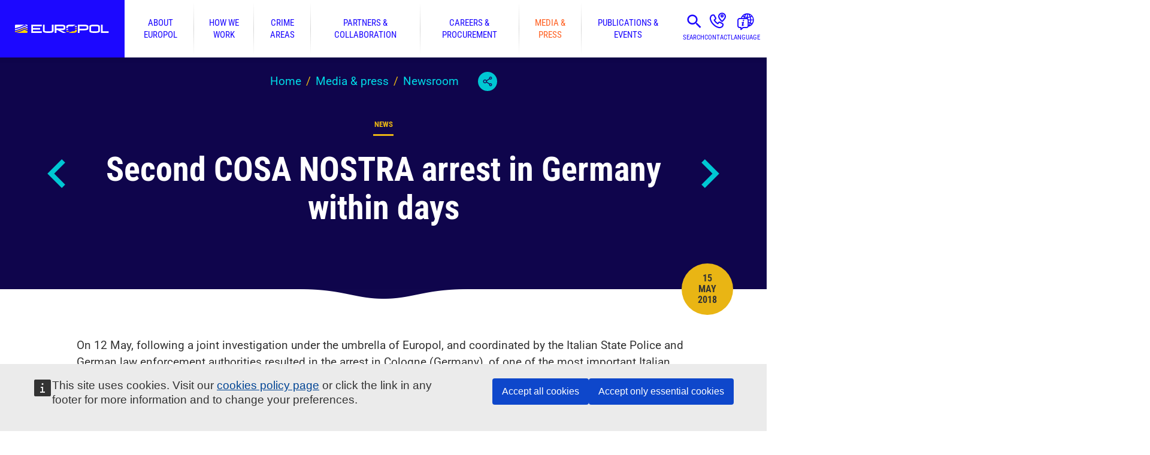

--- FILE ---
content_type: image/svg+xml
request_url: https://www.europol.europa.eu/static/media/logo.814ea7ce.svg
body_size: 957
content:
<svg width="126" height="12" fill="none" xmlns="http://www.w3.org/2000/svg"><path d="M21.91 11.52V0h14.21v2.26H24.18v2.36h9.75v2.26h-9.75v2.38h11.94v2.26h-14.2ZM51.9 8.97c0 1.7-1.69 2.55-5.07 2.55h-4.05c-1.1 0-2.13-.17-3.1-.51-1.33-.48-1.99-1.16-1.99-2.04V0h2.26v8.36c0 .6.95.9 2.83.9h4.05c1.87 0 2.8-.3 2.8-.9V0h2.27v8.97ZM64.35 11.52 57.08 7.6h-1.35v3.93h-2.27V0h9.14c1.44 0 2.5.1 3.21.33 1.24.4 1.86 1.14 1.86 2.24v2.8c0 .73-.42 1.31-1.25 1.74a5 5 0 0 1-2.26.52h-2.8l7.37 3.9h-4.38Zm1.06-8.5c0-.5-.94-.76-2.8-.76h-6.88v3.11h8.43c.24 0 .5-.05.77-.15.32-.12.48-.29.48-.5v-1.7ZM98.79 5.36c0 .96-.65 1.66-1.95 2.1-.9.3-1.94.46-3.14.46h-6.86v3.6h-2.26V0h9.12c3.4 0 5.09.86 5.09 2.57v2.8Zm-2.26-2.15c0-.63-.95-.95-2.83-.95h-6.86v3.4h6.86c.64 0 1.19-.05 1.64-.15.8-.16 1.19-.43 1.19-.82V3.21ZM114.25 8.97c0 .95-.64 1.66-1.93 2.1-.93.3-1.98.46-3.15.46h-4.04a9.51 9.51 0 0 1-3.13-.5c-1.3-.45-1.96-1.14-1.96-2.06v-6.4c0-.98.64-1.69 1.92-2.12.88-.3 1.94-.45 3.17-.45h4.04c3.39 0 5.08.86 5.08 2.57v6.4Zm-2.26-5.8c0-.6-.9-.9-2.72-.9h-4.25c-1.77 0-2.66.3-2.66.9v5.22c0 .58.89.87 2.66.87h4.25c1.81 0 2.72-.29 2.72-.87V3.17ZM79.79.08C79.3.03 78.76 0 78.17 0h-4.04c-.71 0-1.36.05-1.95.15-.44.08-.85.18-1.22.3-1.28.43-1.92 1.14-1.92 2.12V5.1a40 40 0 0 0 2.33-.56V3.17c0-.6.88-.9 2.65-.9h3.7c1.71-.77 3-1.46 3.7-1.86-.46-.15-1-.26-1.63-.33ZM80.19 2.45c.53.15.8.39.8.72v.23l1.05-.6s.44.3 1.2.72v-.95c0-.15 0-.3-.03-.44-.75-.42-1.17-.71-1.17-.71s-.67.42-1.85 1.03ZM71.37 5.91c-.75.2-1.53.4-2.33.56v1.38c.8-.17 1.58-.36 2.33-.57V5.91Z" fill="#00397D"/><path d="M80.99 4.77v1.37c.68-.37 1.05-.6 1.05-.6s.44.3 1.2.73V4.9c-.76-.44-1.2-.74-1.2-.74s-.37.24-1.05.6ZM71.43 8.64c-.76.2-1.56.4-2.37.57.06.47.31.88.75 1.2 1.43-.32 2.79-.72 4.04-1.15-1.4-.01-2.2-.22-2.42-.62ZM80.99 7.5v.9c0 .57-.9.86-2.72.86h-.89c-1.56.68-3.45 1.4-5.55 2 .73.18 1.5.27 2.3.27h4.04c1.17 0 2.22-.15 3.15-.46 1.29-.44 1.93-1.15 1.93-2.1V7.64c-.77-.43-1.21-.73-1.21-.73s-.37.23-1.05.6Z" fill="#FFD200"/><path d="M115.7 11.53V0h2.27v9.26H126v2.27h-10.3ZM16.91 1.21c0-.64-.51-1.15-1.15-1.15h-3c.15.1 1.79 1.18 4.15 2.17V1.2ZM1.15.06C.52.06 0 .57 0 1.2v3.81A40.53 40.53 0 0 0 12.73.06H1.15ZM16.91 4.97V3.6c-2.48-1.04-4.16-2.18-4.16-2.18S7.5 4.85 0 6.4v1.37c7.51-1.55 12.75-4.98 12.75-4.98s1.68 1.14 4.16 2.18Z" fill="#00397D"/><path d="M16.91 7.71V6.34c-2.48-1.04-4.16-2.18-4.16-2.18S7.5 7.6 0 9.14v1.37a40.38 40.38 0 0 0 12.75-4.98s1.68 1.14 4.16 2.18Z" fill="#FFD200"/><path d="M16.91 10.39v-1.3c-2.48-1.05-4.16-2.18-4.16-2.18S8.2 9.88 1.49 11.54h14.27c.64 0 1.15-.51 1.15-1.15Z" fill="#FFD200"/></svg>

--- FILE ---
content_type: image/svg+xml
request_url: https://www.europol.europa.eu/static/media/loader.eddb007b.svg
body_size: 306
content:
<svg width="133" height="103" fill="none" xmlns="http://www.w3.org/2000/svg"><g clip-path="url(#clip0)"><path d="M109-1H24A25 25 0 00-1 24v55a25 25 0 0025 25h85a25 25 0 0025-25V24a25 25 0 00-25-25z" stroke="#1C08FF" stroke-width="20"/><rect x="13" y="13" width="107" height="77" rx="11" fill="#1C08FF"/><path d="M114 25.6c0-3.6-3-6.6-6.5-6.6H90.7c.8.6 10 6.7 23.3 12.4v-5.8zM25.5 19c-3.6 0-6.5 3-6.5 6.6v21.8C60 38.8 88.9 20 90.5 19h-65zM114 47v-7.8c-14-6-23.4-12.4-23.4-12.4S61.2 46.4 19 55.2V63c42.2-8.8 71.6-28.4 71.6-28.4s9.4 6.5 23.4 12.5z" fill="#fff"/><path d="M114 62.7V55c-14-6-23.4-12.4-23.4-12.4S61.2 62 19 70.9v7.8a224.8 224.8 0 0071.6-28.4s9.4 6.5 23.4 12.4z" fill="#E9B514"/><path d="M114 78v-7.4C100 64.6 90.6 58 90.6 58S65 75.1 27.4 84.6h80c3.7 0 6.6-3 6.6-6.6z" fill="#E9B514"/></g><defs><clipPath id="clip0"><path fill="#fff" d="M0 0h133v103H0z"/></clipPath></defs></svg>